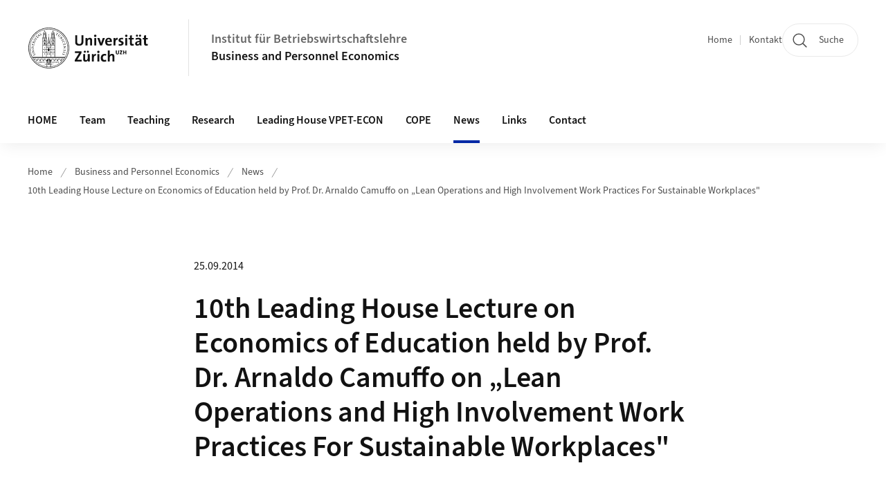

--- FILE ---
content_type: text/html;charset=UTF-8
request_url: https://www.business.uzh.ch/de/research/professorships/emap/news/lecturecamuffo.html
body_size: 10779
content:


<!DOCTYPE html>
<html lang="de" data-template="st07">
  

    
    
  
 


<head>
    <meta charset="utf-8">
    <meta name="viewport" content="width=device-width, initial-scale=1.0">
    <title>10th Leading House Lecture on Economics of Education held by Prof. Dr. Arnaldo Camuffo on „Lean Operations and High Involvement Work Practices For Sustainable Workplaces&quot; | Institut für Betriebswirtschaftslehre | UZH</title>
    <link rel="stylesheet" href="/.resources/uzh-wcms-frontend/1338/assets/css/main.css">
    <link rel="modulepreload" href="/.resources/uzh-wcms-frontend/1338/assets/js/ui.mjs">
    <link href="https://www.business.uzh.ch/de/research/professorships/emap/news/lecturecamuffo.html" rel="canonical">
    <link href="https://www.uzh.ch" rel="alternate" hreflang="x-default">
    <link rel="preload" href="/.resources/uzh-wcms-frontend/1338/assets/fonts/WOFF2/SourceSans3-Regular.otf.woff2" as="font" type="font/woff2" crossorigin="anonymous">
    <link rel="preload" href="/.resources/uzh-wcms-frontend/1338/assets/fonts/WOFF2/SourceSans3-Semibold.otf.woff2" as="font" type="font/woff2" crossorigin="anonymous">
   
    <link rel="apple-touch-icon" sizes="180x180" href="/docroot/favicons/apple-touch-icon.png">
    <link rel="icon" type="image/png" sizes="32x32" href="/docroot/favicons/favicon-32x32.png">
    <link rel="icon" type="image/png" sizes="16x16" href="/docroot/favicons/favicon-16x16.png">
    <link rel="manifest" href="/docroot/favicons/site.webmanifest">
    <link rel="shortcut icon" href="/docroot/favicons/favicon.ico">
    <meta name="msapplication-TileColor" content="#ffffff">
    <meta name="msapplication-config" content="/docroot/favicons/browserconfig.xml">
    <meta name="theme-color" content="#ffffff">
  
      <meta name="description" content=" ">
    <meta property="og:type" content="website">
    <meta property="og:url" content="https://www.business.uzh.ch/de/research/professorships/emap/news/lecturecamuffo.html">
    <meta property="og:title" content="10th Leading House Lecture on Economics of Education held by Prof. Dr. Arnaldo Camuffo on „Lean Operations and High Involvement Work Practices For Sustainable Workplaces"">
   
      <meta property="og:description" content=" "/>
    
    
    <!-- 
    <meta property="twitter:url" content="/pages/layouts/default.html">
    <meta property="twitter:title" content="Default Layout (content area only)">
    <meta property="twitter:description" content="Page description">
    <meta property="twitter:image" content="../../dummy/shareimage_example_1200x630.jpg">
    <meta property="twitter:dnt" content="on">
    -->
    
    
    
 
    
    
    
    
    

   
      <script type="text/javascript">
  var _paq = _paq || [];
  _paq.push(['setAPIUrl', "https://webstats.uzh.ch/"]);
  _paq.push(['trackPageView']);
  _paq.push(['enableLinkTracking']);
  (function() {
    var u="//webstats.uzh.ch/";
    _paq.push(['setTrackerUrl', u+'piwik.php']);
    _paq.push(['setSiteId', 299]);
    var d=document, g=d.createElement('script'), s=d.getElementsByTagName('script')[0];
    g.type='text/javascript'; g.async=true; g.defer=true; g.src=u+'piwik.js'; s.parentNode.insertBefore(g,s);
  })();
</script> 
  
    <link rel="stylesheet" href="/.resources/uzh-wcms-frontend/webresources/1338/css/main.css">
    <script type="module" src="/.resources/uzh-wcms-frontend/webresources/1338/js/main.js"></script>

    <script src="/docroot/jquery/jquery-3.7.1.min.js"></script>
    <script src="/docroot/jquery/jquery-migrate-3.5.2.min.js"></script>
    
   
     
</head>

  

  <body class="template-st07">
   
    <a id="top"></a>
    <!-- component: SkipLink -->
     <div class="SkipLink__container">
        <!-- component: Link --><a class="Link layout-standalone icon-position-after icon-orientation-down SkipLink js-SkipLink" href="#main-content">Zum Inhalt springen<span class="Link--icon">
                <!-- component: Icon --><span class="Icon" data-name="16--link-internal"><svg>
                        <use xlink:href="#16--link-internal"></use>
                    </svg></span><!-- /component: Icon -->
            </span></a><!-- /component: Link -->
     </div>
     <!-- /component: SkipLink -->
 
   







<!-- component: Header -->
<header class="Header js-Header">
    <p class="visuallyhidden" aria-level="1" role="heading">Header</p>
    <div class="Header--top">
        <div class="Header--logo">
               <a class="Logo" href="https://www.uzh.ch">
                  <svg width="208" height="92" aria-labelledby="logoTitle">
                      <title id="logoTitle">Logo der Universität Zürich, zur Startseite</title>
                      <use href="/docroot/logos/uzh_logo_d_pos.svg#uzh_logo"></use>
                  </svg>
               </a>
        </div>
        <div class="Header--mobileButtons">
            <a class="Header--search" href="/de/search.html">
                  <span class="visuallyhidden">Suche</span>
                  <!-- component: Icon -->
                  <span class="Icon" data-name="24--search">
                      <svg>
                          <use xlink:href="#24--search">
                          </use>
                      </svg>
                  </span>
                  <!-- /component: Icon -->
            </a>
          
          <button class="Header--burger js-Header--burger" type="button" aria-controls="main-nav" aria-expanded="false">
            <span class="visuallyhidden">Navigation öffnen/schliessen</span>
            <span class="Header--burger--open">
                <!-- component: Icon -->
                <span class="Icon" data-name="24--menu">
                    <svg>
                        <use xlink:href="#24--menu">
                        </use>
                    </svg>
                </span>
                <!-- /component: Icon -->
            </span>
            <span class="Header--burger--close">
                <!-- component: Icon -->
                <span class="Icon" data-name="24--close">
                    <svg>
                        <use xlink:href="#24--close">
                        </use>
                    </svg>
                </span>
                <!-- /component: Icon -->
            </span>
          </button>
        </div>
        
      
          <div class="Header--department">
             
              
              <a class="Header--department--link" href="/de.html">Institut für Betriebswirtschaftslehre</a> 
                  <a class="Header--subDepartment--link" href="/de/research/professorships/emap.html">Business and Personnel Economics</a>
          </div>
          
        
    </div>
    <div class="Header--bottom js-Header--bottom">
        <div class="Header--bottom--inner">
<!-- component: MainNav -->
<div class="MainNav js-MainNav" id="main-nav" data-mode="lazy">
    

<div class="MainNav--service js-Header--service">

  

  <!-- component: ServiceNav -->
 	<h2 class="visuallyhidden">Quicklinks</h2>
  <nav class="ServiceNav">
      <ul class="ServiceNav--list">
          <li class="ServiceNav--list--item">
              <a class="ServiceNav--link " href="/de/research/professorships/emap.html">Home</a>
         </li>
         
         
           <li class="ServiceNav--list--item">   
              <a class="ServiceNav--link " href="/de/research/professorships/emap/contact.html">Kontakt</a>
           </li>
         
     </ul>
  </nav>
  <!-- /component: ServiceNav -->
  
  
 
    <!-- component: SearchTrigger -->
    <a class="SearchTrigger" href="/de/search.html" data-js-search-trigger="">
        <!-- component: Icon -->
        <span class="Icon" data-name="24--search">
            <svg>
                <use xlink:href="#24--search">
                </use>
            </svg>
        </span>
        <!-- /component: Icon -->
        <span class="text">Suche</span>
    </a>
    <!-- /component: SearchTrigger -->
</div>       
    <h2 class="visuallyhidden">Hauptnavigation</h2>
    <nav class="MainNav--inner">
        <ul class="MainNav--list js-MainNav--list">
            <!-- Begin: loop through top-level items-->
            
       
             
              <li class="MainNav--list--item js-MainNav--item ">
                  
                      <a class="MainNav--link" href="/de/research/professorships/emap/HOME.html">HOME</a>
                  
                  
                  <div class="MainNav--overlay js-MainNav--overlay" id="main-nav_overlay_uid-0">
                      <div class="MainNav--overlay--scroller">
                          <div class="MainNav--overlay--inner">
                              <!-- Set data-mainnav-index to the level of nesting-->
                              <div class="MainNav--sub js-MainNav--sub" data-mainnav-index="1">
                                  <div class="MainNav--sub--back">
                                      <!-- component: Button -->
                                      <button class="Button js-MainNav--back" type="button">
                                          <span class="Button--inner">Zurück</span>
                                          <span class="Button--icon">
                                              <!-- component: Icon -->
                                              <span class="Icon" data-name="16--link-arrow-sm-right">
                                                  <svg>
                                                      <use xlink:href="#16--link-arrow-sm-right">
                                                      </use>
                                                  </svg>
                                              </span>
                                              <!-- /component: Icon -->
                                          </span>
                                      </button>
                                      <!-- /component: Button -->
                                  </div>
                                  <div class="MainNav--sub--title">
                                      <!-- component: Link -->
                                      <a class="Link layout-standalone size-small" href="/de/research/professorships/emap/HOME.html">
                                          <span class="visuallyhidden">HOME</span>
                                          HOME
                                          <span class="Link--icon">
                                              <!-- component: Icon -->
                                              <span class="Icon" data-name="16--link-internal">
                                                  <svg>
                                                      <use xlink:href="#16--link-internal">
                                                      </use>
                                                  </svg>
                                              </span>
                                              <!-- /component: Icon -->
                                          </span>
                                      </a>
                                      <!-- /component: Link -->
                                  </div> 
                                  <ul class="MainNav--sub--list js-MainNav--overflow">
                                  </ul>
                                  <button class="js-MainNav--close FocusOnly">Menü schliessen</button>
                              </div>
                          </div>
                      </div>
                  </div>
              </li>
              
       
             
              <li class="MainNav--list--item js-MainNav--item ">
                  
                  <!-- Button if there are subitems, link if there aren’t-->
                  <button class="MainNav--link js-MainNav--link" type="button" aria-controls="main-nav_overlay_9bcdad80-6a9a-4924-8b62-15b957c2c98c" aria-expanded="false"> 
                      Team  
                      <div class="MainNav--icon">
                          <!-- component: Icon -->
                          <span class="Icon" data-name="16--link-arrow-sm-right">
                              <svg>
                                  <use xlink:href="#16--link-arrow-sm-right">
                                  </use>
                              </svg>
                          </span>
                          <!-- /component: Icon -->
                      </div>
                  </button>
                  
                  <div class="MainNav--overlay js-MainNav--overlay" id="main-nav_overlay_uid-1">
                      <div class="MainNav--overlay--scroller">
                          <div class="MainNav--overlay--inner">
                              <!-- Set data-mainnav-index to the level of nesting-->
                              <div class="MainNav--sub js-MainNav--sub" data-mainnav-index="1">
                                  <div class="MainNav--sub--back">
                                      <!-- component: Button -->
                                      <button class="Button js-MainNav--back" type="button">
                                          <span class="Button--inner">Zurück</span>
                                          <span class="Button--icon">
                                              <!-- component: Icon -->
                                              <span class="Icon" data-name="16--link-arrow-sm-right">
                                                  <svg>
                                                      <use xlink:href="#16--link-arrow-sm-right">
                                                      </use>
                                                  </svg>
                                              </span>
                                              <!-- /component: Icon -->
                                          </span>
                                      </button>
                                      <!-- /component: Button -->
                                  </div>
                                  <div class="MainNav--sub--title">
                                      <!-- component: Link -->
                                      <a class="Link layout-standalone size-small" href="/de/research/professorships/emap/team.html">
                                          <span class="visuallyhidden">Team</span>
                                          Team
                                          <span class="Link--icon">
                                              <!-- component: Icon -->
                                              <span class="Icon" data-name="16--link-internal">
                                                  <svg>
                                                      <use xlink:href="#16--link-internal">
                                                      </use>
                                                  </svg>
                                              </span>
                                              <!-- /component: Icon -->
                                          </span>
                                      </a>
                                      <!-- /component: Link -->
                                  </div> 
                                  <ul class="MainNav--sub--list js-MainNav--overflow">
                                  </ul>
                                  <button class="js-MainNav--close FocusOnly">Menü schliessen</button>
                              </div>
                          </div>
                      </div>
                  </div>
              </li>
              
       
             
              <li class="MainNav--list--item js-MainNav--item ">
                  
                  <!-- Button if there are subitems, link if there aren’t-->
                  <button class="MainNav--link js-MainNav--link" type="button" aria-controls="main-nav_overlay_56687158-2439-4e38-aaa5-2b9f98b75766" aria-expanded="false"> 
                      Teaching  
                      <div class="MainNav--icon">
                          <!-- component: Icon -->
                          <span class="Icon" data-name="16--link-arrow-sm-right">
                              <svg>
                                  <use xlink:href="#16--link-arrow-sm-right">
                                  </use>
                              </svg>
                          </span>
                          <!-- /component: Icon -->
                      </div>
                  </button>
                  
                  <div class="MainNav--overlay js-MainNav--overlay" id="main-nav_overlay_uid-2">
                      <div class="MainNav--overlay--scroller">
                          <div class="MainNav--overlay--inner">
                              <!-- Set data-mainnav-index to the level of nesting-->
                              <div class="MainNav--sub js-MainNav--sub" data-mainnav-index="1">
                                  <div class="MainNav--sub--back">
                                      <!-- component: Button -->
                                      <button class="Button js-MainNav--back" type="button">
                                          <span class="Button--inner">Zurück</span>
                                          <span class="Button--icon">
                                              <!-- component: Icon -->
                                              <span class="Icon" data-name="16--link-arrow-sm-right">
                                                  <svg>
                                                      <use xlink:href="#16--link-arrow-sm-right">
                                                      </use>
                                                  </svg>
                                              </span>
                                              <!-- /component: Icon -->
                                          </span>
                                      </button>
                                      <!-- /component: Button -->
                                  </div>
                                  <div class="MainNav--sub--title">
                                      <!-- component: Link -->
                                      <a class="Link layout-standalone size-small" href="/de/research/professorships/emap/teaching.html">
                                          <span class="visuallyhidden">Teaching</span>
                                          Teaching
                                          <span class="Link--icon">
                                              <!-- component: Icon -->
                                              <span class="Icon" data-name="16--link-internal">
                                                  <svg>
                                                      <use xlink:href="#16--link-internal">
                                                      </use>
                                                  </svg>
                                              </span>
                                              <!-- /component: Icon -->
                                          </span>
                                      </a>
                                      <!-- /component: Link -->
                                  </div> 
                                  <ul class="MainNav--sub--list js-MainNav--overflow">
                                  </ul>
                                  <button class="js-MainNav--close FocusOnly">Menü schliessen</button>
                              </div>
                          </div>
                      </div>
                  </div>
              </li>
              
       
             
              <li class="MainNav--list--item js-MainNav--item ">
                  
                  <!-- Button if there are subitems, link if there aren’t-->
                  <button class="MainNav--link js-MainNav--link" type="button" aria-controls="main-nav_overlay_be4fe81f-dc83-459b-9b30-bce1e75d7c6e" aria-expanded="false"> 
                      Research  
                      <div class="MainNav--icon">
                          <!-- component: Icon -->
                          <span class="Icon" data-name="16--link-arrow-sm-right">
                              <svg>
                                  <use xlink:href="#16--link-arrow-sm-right">
                                  </use>
                              </svg>
                          </span>
                          <!-- /component: Icon -->
                      </div>
                  </button>
                  
                  <div class="MainNav--overlay js-MainNav--overlay" id="main-nav_overlay_uid-3">
                      <div class="MainNav--overlay--scroller">
                          <div class="MainNav--overlay--inner">
                              <!-- Set data-mainnav-index to the level of nesting-->
                              <div class="MainNav--sub js-MainNav--sub" data-mainnav-index="1">
                                  <div class="MainNav--sub--back">
                                      <!-- component: Button -->
                                      <button class="Button js-MainNav--back" type="button">
                                          <span class="Button--inner">Zurück</span>
                                          <span class="Button--icon">
                                              <!-- component: Icon -->
                                              <span class="Icon" data-name="16--link-arrow-sm-right">
                                                  <svg>
                                                      <use xlink:href="#16--link-arrow-sm-right">
                                                      </use>
                                                  </svg>
                                              </span>
                                              <!-- /component: Icon -->
                                          </span>
                                      </button>
                                      <!-- /component: Button -->
                                  </div>
                                  <div class="MainNav--sub--title">
                                      <!-- component: Link -->
                                      <a class="Link layout-standalone size-small" href="/de/research/professorships/emap/research.html">
                                          <span class="visuallyhidden">Research</span>
                                          Research
                                          <span class="Link--icon">
                                              <!-- component: Icon -->
                                              <span class="Icon" data-name="16--link-internal">
                                                  <svg>
                                                      <use xlink:href="#16--link-internal">
                                                      </use>
                                                  </svg>
                                              </span>
                                              <!-- /component: Icon -->
                                          </span>
                                      </a>
                                      <!-- /component: Link -->
                                  </div> 
                                  <ul class="MainNav--sub--list js-MainNav--overflow">
                                  </ul>
                                  <button class="js-MainNav--close FocusOnly">Menü schliessen</button>
                              </div>
                          </div>
                      </div>
                  </div>
              </li>
              
       
             
              <li class="MainNav--list--item js-MainNav--item ">
                  
                      <a class="MainNav--link" href="/de/research/professorships/emap/leadinghouse.html">Leading House VPET-ECON</a>
                  
                  
                  <div class="MainNav--overlay js-MainNav--overlay" id="main-nav_overlay_uid-4">
                      <div class="MainNav--overlay--scroller">
                          <div class="MainNav--overlay--inner">
                              <!-- Set data-mainnav-index to the level of nesting-->
                              <div class="MainNav--sub js-MainNav--sub" data-mainnav-index="1">
                                  <div class="MainNav--sub--back">
                                      <!-- component: Button -->
                                      <button class="Button js-MainNav--back" type="button">
                                          <span class="Button--inner">Zurück</span>
                                          <span class="Button--icon">
                                              <!-- component: Icon -->
                                              <span class="Icon" data-name="16--link-arrow-sm-right">
                                                  <svg>
                                                      <use xlink:href="#16--link-arrow-sm-right">
                                                      </use>
                                                  </svg>
                                              </span>
                                              <!-- /component: Icon -->
                                          </span>
                                      </button>
                                      <!-- /component: Button -->
                                  </div>
                                  <div class="MainNav--sub--title">
                                      <!-- component: Link -->
                                      <a class="Link layout-standalone size-small" href="/de/research/professorships/emap/leadinghouse.html">
                                          <span class="visuallyhidden">Leading House VPET-ECON</span>
                                          Leading House VPET-ECON
                                          <span class="Link--icon">
                                              <!-- component: Icon -->
                                              <span class="Icon" data-name="16--link-internal">
                                                  <svg>
                                                      <use xlink:href="#16--link-internal">
                                                      </use>
                                                  </svg>
                                              </span>
                                              <!-- /component: Icon -->
                                          </span>
                                      </a>
                                      <!-- /component: Link -->
                                  </div> 
                                  <ul class="MainNav--sub--list js-MainNav--overflow">
                                  </ul>
                                  <button class="js-MainNav--close FocusOnly">Menü schliessen</button>
                              </div>
                          </div>
                      </div>
                  </div>
              </li>
              
       
             
              <li class="MainNav--list--item js-MainNav--item ">
                  
                      <a class="MainNav--link" href="/de/research/professorships/emap/Colloquium.html">COPE</a>
                  
                  
                  <div class="MainNav--overlay js-MainNav--overlay" id="main-nav_overlay_uid-5">
                      <div class="MainNav--overlay--scroller">
                          <div class="MainNav--overlay--inner">
                              <!-- Set data-mainnav-index to the level of nesting-->
                              <div class="MainNav--sub js-MainNav--sub" data-mainnav-index="1">
                                  <div class="MainNav--sub--back">
                                      <!-- component: Button -->
                                      <button class="Button js-MainNav--back" type="button">
                                          <span class="Button--inner">Zurück</span>
                                          <span class="Button--icon">
                                              <!-- component: Icon -->
                                              <span class="Icon" data-name="16--link-arrow-sm-right">
                                                  <svg>
                                                      <use xlink:href="#16--link-arrow-sm-right">
                                                      </use>
                                                  </svg>
                                              </span>
                                              <!-- /component: Icon -->
                                          </span>
                                      </button>
                                      <!-- /component: Button -->
                                  </div>
                                  <div class="MainNav--sub--title">
                                      <!-- component: Link -->
                                      <a class="Link layout-standalone size-small" href="/de/research/professorships/emap/Colloquium.html">
                                          <span class="visuallyhidden">COPE</span>
                                          COPE
                                          <span class="Link--icon">
                                              <!-- component: Icon -->
                                              <span class="Icon" data-name="16--link-internal">
                                                  <svg>
                                                      <use xlink:href="#16--link-internal">
                                                      </use>
                                                  </svg>
                                              </span>
                                              <!-- /component: Icon -->
                                          </span>
                                      </a>
                                      <!-- /component: Link -->
                                  </div> 
                                  <ul class="MainNav--sub--list js-MainNav--overflow">
                                  </ul>
                                  <button class="js-MainNav--close FocusOnly">Menü schliessen</button>
                              </div>
                          </div>
                      </div>
                  </div>
              </li>
              
       
             
              <li class="MainNav--list--item js-MainNav--item is-active">
                  
                      <a class="MainNav--link" aria-current="page" href="/de/research/professorships/emap/news.html">News</a>
                  
                  
                  <div class="MainNav--overlay js-MainNav--overlay" id="main-nav_overlay_uid-6">
                      <div class="MainNav--overlay--scroller">
                          <div class="MainNav--overlay--inner">
                              <!-- Set data-mainnav-index to the level of nesting-->
                              <div class="MainNav--sub js-MainNav--sub" data-mainnav-index="1">
                                  <div class="MainNav--sub--back">
                                      <!-- component: Button -->
                                      <button class="Button js-MainNav--back" type="button">
                                          <span class="Button--inner">Zurück</span>
                                          <span class="Button--icon">
                                              <!-- component: Icon -->
                                              <span class="Icon" data-name="16--link-arrow-sm-right">
                                                  <svg>
                                                      <use xlink:href="#16--link-arrow-sm-right">
                                                      </use>
                                                  </svg>
                                              </span>
                                              <!-- /component: Icon -->
                                          </span>
                                      </button>
                                      <!-- /component: Button -->
                                  </div>
                                  <div class="MainNav--sub--title">
                                      <!-- component: Link -->
                                      <a class="Link layout-standalone size-small" href="/de/research/professorships/emap/news.html">
                                          <span class="visuallyhidden">News</span>
                                          News
                                          <span class="Link--icon">
                                              <!-- component: Icon -->
                                              <span class="Icon" data-name="16--link-internal">
                                                  <svg>
                                                      <use xlink:href="#16--link-internal">
                                                      </use>
                                                  </svg>
                                              </span>
                                              <!-- /component: Icon -->
                                          </span>
                                      </a>
                                      <!-- /component: Link -->
                                  </div> 
                                  <ul class="MainNav--sub--list js-MainNav--overflow">
                                  </ul>
                                  <button class="js-MainNav--close FocusOnly">Menü schliessen</button>
                              </div>
                          </div>
                      </div>
                  </div>
              </li>
              
       
             
              <li class="MainNav--list--item js-MainNav--item ">
                  
                      <a class="MainNav--link" href="/de/research/professorships/emap/links.html">Links</a>
                  
                  
                  <div class="MainNav--overlay js-MainNav--overlay" id="main-nav_overlay_uid-7">
                      <div class="MainNav--overlay--scroller">
                          <div class="MainNav--overlay--inner">
                              <!-- Set data-mainnav-index to the level of nesting-->
                              <div class="MainNav--sub js-MainNav--sub" data-mainnav-index="1">
                                  <div class="MainNav--sub--back">
                                      <!-- component: Button -->
                                      <button class="Button js-MainNav--back" type="button">
                                          <span class="Button--inner">Zurück</span>
                                          <span class="Button--icon">
                                              <!-- component: Icon -->
                                              <span class="Icon" data-name="16--link-arrow-sm-right">
                                                  <svg>
                                                      <use xlink:href="#16--link-arrow-sm-right">
                                                      </use>
                                                  </svg>
                                              </span>
                                              <!-- /component: Icon -->
                                          </span>
                                      </button>
                                      <!-- /component: Button -->
                                  </div>
                                  <div class="MainNav--sub--title">
                                      <!-- component: Link -->
                                      <a class="Link layout-standalone size-small" href="/de/research/professorships/emap/links.html">
                                          <span class="visuallyhidden">Links</span>
                                          Links
                                          <span class="Link--icon">
                                              <!-- component: Icon -->
                                              <span class="Icon" data-name="16--link-internal">
                                                  <svg>
                                                      <use xlink:href="#16--link-internal">
                                                      </use>
                                                  </svg>
                                              </span>
                                              <!-- /component: Icon -->
                                          </span>
                                      </a>
                                      <!-- /component: Link -->
                                  </div> 
                                  <ul class="MainNav--sub--list js-MainNav--overflow">
                                  </ul>
                                  <button class="js-MainNav--close FocusOnly">Menü schliessen</button>
                              </div>
                          </div>
                      </div>
                  </div>
              </li>
              
       
             
              <li class="MainNav--list--item js-MainNav--item ">
                  
                      <a class="MainNav--link" href="/de/research/professorships/emap/contact.html">Contact</a>
                  
                  
                  <div class="MainNav--overlay js-MainNav--overlay" id="main-nav_overlay_uid-8">
                      <div class="MainNav--overlay--scroller">
                          <div class="MainNav--overlay--inner">
                              <!-- Set data-mainnav-index to the level of nesting-->
                              <div class="MainNav--sub js-MainNav--sub" data-mainnav-index="1">
                                  <div class="MainNav--sub--back">
                                      <!-- component: Button -->
                                      <button class="Button js-MainNav--back" type="button">
                                          <span class="Button--inner">Zurück</span>
                                          <span class="Button--icon">
                                              <!-- component: Icon -->
                                              <span class="Icon" data-name="16--link-arrow-sm-right">
                                                  <svg>
                                                      <use xlink:href="#16--link-arrow-sm-right">
                                                      </use>
                                                  </svg>
                                              </span>
                                              <!-- /component: Icon -->
                                          </span>
                                      </button>
                                      <!-- /component: Button -->
                                  </div>
                                  <div class="MainNav--sub--title">
                                      <!-- component: Link -->
                                      <a class="Link layout-standalone size-small" href="/de/research/professorships/emap/contact.html">
                                          <span class="visuallyhidden">Contact</span>
                                          Contact
                                          <span class="Link--icon">
                                              <!-- component: Icon -->
                                              <span class="Icon" data-name="16--link-internal">
                                                  <svg>
                                                      <use xlink:href="#16--link-internal">
                                                      </use>
                                                  </svg>
                                              </span>
                                              <!-- /component: Icon -->
                                          </span>
                                      </a>
                                      <!-- /component: Link -->
                                  </div> 
                                  <ul class="MainNav--sub--list js-MainNav--overflow">
                                  </ul>
                                  <button class="js-MainNav--close FocusOnly">Menü schliessen</button>
                              </div>
                          </div>
                      </div>
                  </div>
              </li>
              
              
        </ul>
        <!-- Begin: empty container for items that don't fit viewport-->
        <!-- Must always be there, items are added via JS-->
        <ul class="MainNav--list more js-MainNav--more">
            <li class="MainNav--list--item js-MainNav--item more">
                <button class="MainNav--link js-MainNav--link" aria-controls="main-nav_overlay_uid-4" aria-expanded="false" type="button">
                    Mehr
                    <div class="MainNav--icon">
                        <!-- component: Icon -->
                        <span class="Icon" data-name="16--menu">
                            <svg>
                                <use xlink:href="#16--menu">
                                </use>
                            </svg>
                        </span>
                        <!-- /component: Icon -->
                    </div>
                </button>
                <div class="MainNav--overlay js-MainNav--overlay" id="main-nav_overlay_uid-4">
                    <div class="MainNav--overlay--scroller">
                        <div class="MainNav--overlay--inner">
                            <!-- data-mainnav-index must be 0 within this placeholder container-->
                            <div class="MainNav--sub js-MainNav--sub" data-mainnav-index="0">
                                <ul class="MainNav--sub--list js-MainNav--overflow">
                                </ul>
                                <button class="js-MainNav--close FocusOnly">Menü schliessen</button>
                            </div>
                        </div>
                    </div>
                </div>
            </li>
            <!-- End: empty container for items that don't fit viewport-->
        </ul>
    </nav>
</div>
<!-- /component: MainNav -->        </div>
    </div>
</header>
<!-- /component: Header -->
    
   
     

 <main id="main-content">
 
 
             

 
  <!-- component: Breadcrumb -->
  <nav class="Breadcrumb js-Breadcrumb">
      <ol class="Breadcrumb--list js-Breadcrumb--list" data-js-scroll-style="{&quot;horizontal&quot;:true}" aria-label="Breadcrumb">
   
             
                
                 <li class="Breadcrumb--list--item">
                   <a class="Breadcrumb--link" href="/de.html">Home</a>
                   <!-- component: Icon -->
                   <span class="Icon" data-name="16--breadcrumb-separator">
                     <svg>
                       <use xlink:href="#16--breadcrumb-separator">
                       </use>
                     </svg>
                   </span>
                   <!-- /component: Icon -->
                 </li>
                
             
                
                 <li class="Breadcrumb--list--item">
                   <a class="Breadcrumb--link" href="/de/research/professorships/emap.html">Business and Personnel Economics</a>
                   <!-- component: Icon -->
                   <span class="Icon" data-name="16--breadcrumb-separator">
                     <svg>
                       <use xlink:href="#16--breadcrumb-separator">
                       </use>
                     </svg>
                   </span>
                   <!-- /component: Icon -->
                 </li>
             
                
                 <li class="Breadcrumb--list--item">
                   <a class="Breadcrumb--link" href="/de/research/professorships/emap/news.html">News</a>
                   <!-- component: Icon -->
                   <span class="Icon" data-name="16--breadcrumb-separator">
                     <svg>
                       <use xlink:href="#16--breadcrumb-separator">
                       </use>
                     </svg>
                   </span>
                   <!-- /component: Icon -->
                 </li>
             
                
        
              <li class="Breadcrumb--list--item">
              
                
                   <a class="Breadcrumb--link" href="/de/research/professorships/emap/news/lecturecamuffo.html">10th Leading House Lecture on Economics of Education held by Prof. Dr. Arnaldo Camuffo on „Lean Operations and High Involvement Work Practices For Sustainable Workplaces&quot;</a> 
          </li>
         
      </ol>
  </nav>
  <!-- /component: Breadcrumb -->


<section class="Intro">
    <div class="Intro--inner">
        <div class="Intro--top">

            
           
            <h1 class="Intro--title"><time class="Intro--date" itemprop="dateCreated" datetime="2014-09-25">25.09.2014</time>10th Leading House Lecture on Economics of Education held by Prof. Dr. Arnaldo Camuffo on „Lean Operations and High Involvement Work Practices For Sustainable Workplaces"</h1>
            
        </div>
  

    </div>
</section><section class="ContentArea">
   




<!-- component: TextImage -->
<div class="TextImage">
    
    
    <div class="TextImage--inner">
     
      <div class="TextImage--content richtext">
         <p>We are very happy to announce the 11th Leading House Lecture " Labour market institutions, reforms and outcomes: the case of Portugal during the Eurozone crisis" given by Prof. Dr. Pedro S. Martins, Queen Mary College, University of London. The Lecture is held at the University of Zurich, Plattenstrasse 14, Room PLM 103/104 on 9 November 2014, 12:00-13:00.</p><p></p> 
      </div>
     
   </div>
</div>
<!-- /component: TextImage -->





<!-- component: TextImage -->
<div class="TextImage">
    
    
    <div class="TextImage--inner">
     
      <div class="TextImage--content richtext">
         <p>Pedro Silva Martins is Professor of Applied Economics at Queen Mary College, University of London. He was Secretary of State for Employment in the Government of Portugal from 2011 until 2013. During this period, he was responsible for reforms in areas such as employment protection legislation, active labour market policies, the public employment service, apprenticeships, the European Social Fund, and tripartite dialogue. He holds a PhD from the University of Warwick and a degree from Nova Lisbon, both in economics. Pedro Martins' academic research has focused on the roles of schooling, business cycles and globalisation on the wage distribution; and the effects of institutions, in particular employment protection, upon different worker and firm outcomes. His research is published in the <i>Journal of Labor Economics</i>, <i>American Economic Journal: Macroeconomics</i>, <i>European Economic Review</i>, <i>Journal of the European Economic Association</i>, <i>Labour Economics</i>, <i>Journal of Population Economics</i>, <i>British Journal of Industrial Relations</i>, <i>Economics Letters</i> and other journals and edited volumes.</p><p></p> 
      </div>
     
   </div>
</div>
<!-- /component: TextImage -->




        

   
     
       
      


<!-- component: TextImage -->
<div class="TextImage">
    
    
    <div class="TextImage--inner">
     
      <div class="TextImage--content richtext">
         <p>For further information, please contact us at <a href="mailto:katharina.jaik@business.uzh.ch" class="mail">katharina.jaik@business.uzh.ch</a>.</p> 
      </div>
     
   </div>
</div>
<!-- /component: TextImage -->
 
   <div class="TextImage">
      <div class="TextImage--inner">
          <div class="TextImage--content richtext">
            <p></p>
          </div>
      </div>
   </div>
   
   <!-- component: BackLink -->
   <div class="BackLink">
       <!-- component: Link -->
       <a class="Link layout-standalone icon-position-before icon-orientation-left" href="/de/research/professorships/emap/news.html">Zurück zur News-Übersicht<span class="Link--icon">
          <!-- component: Icon -->
          <span class="Icon" data-name="16--link-internal">
             <svg><use xlink:href="#16--link-internal"></use></svg>
          </span>
          <!-- /component: Icon -->
       </span></a>
       <!-- /component: Link -->
   </div>
   <!-- /component: BackLink -->
   
   <!-- component: SubpageList -->
    <section class="SubpageList">
        <h2 class="visuallyhidden">Unterseiten</h2>
        <div class="SubpageList--body">
            <ul class="SubpageList--list">
                <li>
                    <article class="SubpageList--entry">
                        <div class="SubpageList--entry--titleWrapper">
                            <!-- component: Link --><a class="Link" href="/de/research/professorships/emap/news/01_26_Defense_Dissertation_AB0.html">Andreas F. Bühler successfully defended his dissertation. Congratulations!</a><!-- /component: Link -->
                        </div>
                    </article>
                </li>
                <li>
                    <article class="SubpageList--entry">
                        <div class="SubpageList--entry--titleWrapper">
                            <!-- component: Link --><a class="Link" href="/de/research/professorships/emap/news/12_25_Cooperation-Agreement-LSE.html">Cooperation Agreement with The London School of Economics and Political Science (LSE)</a><!-- /component: Link -->
                        </div>
                    </article>
                </li>
                <li>
                    <article class="SubpageList--entry">
                        <div class="SubpageList--entry--titleWrapper">
                            <!-- component: Link --><a class="Link" href="/de/research/professorships/emap/news/11_25_2_New_PhD_Students0.html">Two new PhD Students join Leading House</a><!-- /component: Link -->
                        </div>
                    </article>
                </li>
                <li>
                    <article class="SubpageList--entry">
                        <div class="SubpageList--entry--titleWrapper">
                            <!-- component: Link --><a class="Link" href="/de/research/professorships/emap/news/10_25_Call_for_Papers_3rd_Conference.html">Call for Papers for the Third International Leading House Conference</a><!-- /component: Link -->
                        </div>
                    </article>
                </li>
            </ul>
        </div>
    </section><!-- /component: SubpageList -->
   
 </section> 
 
    <!-- component: CrawlerLinks -->
      <div class="CrawlerLinks">
          <ul>
          
          
              
          </ul>
      </div>
      <!-- /component: CrawlerLinks -->
    
 </main>    
       
<footer class="Footer">
    <!--  -->
    <div class="Footer--bottom">
        <h2 class="visuallyhidden">Weiterführende Links</h2>
        <div class="Footer--logos">
        
        
              <div class="Footer--logos--list">
                <!-- div if single entry, li if multiple-->
                <div class="Footer--logos--item">
                    <a class="Footer--logo" href="https://www.uzh.ch">
                        <img src="/docroot/logos/uzh_logo_d_pos.svg" alt="Logo der Universität Zürich, zur Startseite">
                    </a>
                </div>
              </div>
           
        </div>
        <!-- component: FooterMeta -->
        <div class="FooterMeta">
            <p class="FooterMeta--copyright">&copy;&nbsp;2023 Universität Zürich </p>
            <nav>
                <ul class="FooterMeta--linkList">
                      <li>
                        <a class="FooterMeta--link" href="/de/impressum.html">Impressum</a>
                      </li>
                    
                      <li>
                        <a class="FooterMeta--link" href="/de/research/professorships/emap/contact.html">Kontakt</a>
                      </li>
                   
                   
                      <li>
                         <a  class="FooterMeta--link" href="https://www.uzh.ch/de/privacy">Datenschutzerklärung</a> 
                      </li>
                </ul>
            </nav>
        <!-- /component: FooterMeta -->
    </div>
   
    
    
</footer>    
    
    <!-- place Footer component here-->
    <script src="/.resources/uzh-wcms-frontend/1338/assets/js/ui.mjs" type="module"></script>
    <template id="template-lightbox">
        <!-- component: Lightbox -->
        <div class="Lightbox">
            <div class="Lightbox--inner"><img src="" alt="" /><button class="Lightbox--close js-Lightbox--close" type="button">
                    <!-- component: Icon --><span class="Icon" data-name="lightbox-close"><svg>
                            <use xlink:href="#lightbox-close"></use>
                        </svg></span><!-- /component: Icon --><span class="visuallyhidden">Bild Overlay schliessen</span>
                </button></div>
        </div><!-- /component: Lightbox -->
    </template>
    <template id="template-lightbox-video">
        <!-- component: LightboxVideo -->
        <div class="Lightbox">
            <div class="Lightbox--inner"><video src="" autoplay="autoplay" playsinline="playsinline"></video><button class="Lightbox--close js-Lightbox--close" type="button">
                    <!-- component: Icon --><span class="Icon" data-name="lightbox-close"><svg>
                            <use xlink:href="#lightbox-close"></use>
                        </svg></span><!-- /component: Icon --><span class="visuallyhidden">Video Overlay schliessen</span>
                </button></div>
        </div><!-- /component: LightboxVideo -->
    </template>
    
    <template id="main-nav-link">
        <!-- component: MainNav--link --><a class="MainNav--link js-MainNav--link" href="[%=href%]" aria-current="[%=ariaCurrent%]">[%=content%]</a><!-- /component: MainNav--link -->
    </template>
    <template id="main-nav-link-plain">
        <!-- component: MainNav--link --><a class="MainNav--link" href="[%=href%]" aria-current="[%=ariaCurrent%]">[%=content%]</a><!-- /component: MainNav--link -->
    </template>
    <template id="main-nav-button">
        <!-- component: MainNav--link --><a class="MainNav--link js-MainNav--link" role="button" href="[%=href%]" aria-current="[%=ariaCurrent%]" aria-controls="[%=ariaControls%]" aria-expanded="false">[%=content%]<span class="MainNav--icon">
                <!-- component: Icon --><span class="Icon" data-name="16--link-arrow-sm-right"><svg>
                        <use xlink:href="#16--link-arrow-sm-right"></use>
                    </svg></span><!-- /component: Icon -->
            </span></a><!-- /component: MainNav--link -->
    </template>
    <template id="main-nav-overlay">
        <!-- component: MainNav--overlay -->
        <div class="MainNav--overlay js-MainNav--overlay" id="[%=id%]">
            <div class="MainNav--overlay--scroller">
                <div class="MainNav--overlay--inner">
                    <!-- Set data-mainnav-index to the level of nesting-->
                    <div class="MainNav--sub js-MainNav--sub" data-mainnav-index="1">
                        <div class="MainNav--sub--back">
                            <!-- component: Button --><button class="Button js-MainNav--back" type="button"><span class="Button--inner">zurück</span><span class="Button--icon">
                                    <!-- component: Icon --><span class="Icon" data-name="16--link-arrow-sm-right"><svg>
                                            <use xlink:href="#16--link-arrow-sm-right"></use>
                                        </svg></span><!-- /component: Icon -->
                                </span></button><!-- /component: Button -->
                        </div>
                        <div class="MainNav--sub--title">
                            <!-- component: Link --><a class="Link layout-standalone size-small" href="[%=href%]"><span class="visuallyhidden">Übersichtsseite</span>[%=text%]<span class="Link--icon">
                                    <!-- component: Icon --><span class="Icon" data-name="16--link-internal"><svg>
                                            <use xlink:href="#16--link-internal"></use>
                                        </svg></span><!-- /component: Icon -->
                                </span></a><!-- /component: Link -->
                        </div>
                        <ul class="MainNav--sub--list">[%=content%]</ul><button class="js-MainNav--close FocusOnly" type="button">Menu schliessen</button>
                    </div>
                </div>
            </div>
        </div><!-- /component: MainNav--overlay -->
    </template>
    <template id="main-nav-subitem">
        <!-- component: MainNavSubItem -->
        <!-- Button if there are nested subitems, link if there aren’t-->
        <!-- Add aria-current="page" if this is the currently active page--><a class="MainNav--link js-MainNav--sublink" href="[%=href%]" aria-controls="[%=id%]" aria-expanded="false" role="button">[%=text%]<span class="MainNav--icon">
                <!-- component: Icon --><span class="Icon" data-name="16--link-arrow-sm-right"><svg>
                        <use xlink:href="#16--link-arrow-sm-right"></use>
                    </svg></span><!-- /component: Icon -->
            </span></a><!-- Set data-mainnav-index to the level of nesting-->
        <div class="MainNav--sub js-MainNav--sub" id="[%=id%]" data-mainnav-index="[%=index%]">
            <div class="MainNav--sub--back">
                <!-- component: Button --><button class="Button js-MainNav--back" type="button"><span class="Button--inner">zurück</span><span class="Button--icon">
                        <!-- component: Icon --><span class="Icon" data-name="16--link-arrow-sm-right"><svg>
                                <use xlink:href="#16--link-arrow-sm-right"></use>
                            </svg></span><!-- /component: Icon -->
                    </span></button><!-- /component: Button -->
            </div>
            <div class="MainNav--sub--title">
                <!-- component: Link --><a class="Link layout-standalone size-small" href="[%=href%]">[%=text%]<span class="Link--icon">
                        <!-- component: Icon --><span class="Icon" data-name="16--link-internal"><svg>
                                <use xlink:href="#16--link-internal"></use>
                            </svg></span><!-- /component: Icon -->
                    </span></a><!-- /component: Link -->
            </div>
            <ul class="MainNav--sub--list">[%=content%]</ul>
        </div><!-- /component: MainNavSubItem -->
    </template>
    
    
    
    <script>
        (function(url, revision) {
            function init(delayed) {
                var svgEl = document.getElementById('svgsprite');
                svgEl && svgEl.parentNode.removeChild(svgEl);

                var svg = storage.svgicons.replace('<svg ', '<svg id="svgsprite" style="display: none"');
                document.body.insertAdjacentHTML('beforeend', svg);
            }

            function fetchSprite(path, callback) {
                var httpRequest = new XMLHttpRequest();
                httpRequest.onreadystatechange = function() {
                    if (httpRequest.readyState === 4 && httpRequest.status === 200 && callback) {
                        callback(httpRequest.responseText);
                    }
                };
                httpRequest.open('GET', path);
                httpRequest.send();
            }

            var storage = window.localStorage || {};

            if (!storage.svgicons || storage.svgicons_revision != revision) {
                fetchSprite(url, function(data) {
                    storage.svgicons = data;
                    storage.svgicons_revision = revision;

                    init(true);
                });
            }

            if (storage.svgicons) {
                init();
            }
        })("/.resources/uzh-wcms-frontend/1338/assets/icons/sprite.svg", "b36a0d20815810cb45c1cdffa4d31e36");

        // Important for backend implementation: The revision (second parameter) should change whenever the svg sprite changes, e.g. you can use the modification timestamp of the svg file.
    </script>
    
   
       
       
       <script>  
          window.uzh_nav =  [{"href":"/de/research/professorships/emap/HOME.html","text":"HOME"},{"subitems":[{"href":"/de/research/professorships/emap/team/uschibackes.html","text":"Prof. Uschi Backes-Gellner"},{"href":"/de/research/professorships/emap/team/secretariate.html","text":"Office"},{"subitems":[{"href":"/de/research/professorships/emap/team/assistants/Laura-Brunner.html","text":"Laura Brunner"},{"href":"/de/research/professorships/emap/team/assistants/Brunner.html","text":"Sara Brunner"},{"href":"/de/research/professorships/emap/team/assistants/Brüstle.html","text":"Bastian Brüstle"},{"href":"/de/research/professorships/emap/team/assistants/Bühler.html","text":"Andreas Bühler"},{"href":"/de/research/professorships/emap/team/assistants/Davoli.html","text":"Maddalena Davoli, PhD"},{"href":"/de/research/professorships/emap/team/assistants/Madison-Dell.html","text":"Madison Dell, PhD"},{"href":"/de/research/professorships/emap/team/assistants/Lamezan.html","text":"Pierrette Lamezan"},{"href":"/de/research/professorships/emap/team/assistants/Palffy.html","text":"Dr. Patricia Palffy"},{"href":"/de/research/professorships/emap/team/assistants/Theiler.html","text":"Roman Theiler"},{"href":"/de/research/professorships/emap/team/assistants/Zisler.html","text":"Chiara Zisler"}],"href":"/de/research/professorships/emap/team/assistants.html","text":"Researchers"},{"href":"/de/research/professorships/emap/team/external.html","text":"External and Visitors"},{"subitems":[{"href":"/de/research/professorships/emap/team/studentassistant/benjaminw.html","text":"Benjamin Weber"},{"href":"/de/research/professorships/emap/team/studentassistant/danielaweigl.html","text":"Daniela Weigl"}],"href":"/de/research/professorships/emap/team/studentassistant.html","text":"Student Assistants"},{"subitems":[{"subitems":[{"href":"/de/research/professorships/emap/team/alumni/assis/SimoneBalestra.html","text":"Dr. Simone Balestra"},{"href":"/de/research/professorships/emap/team/alumni/assis/donatabessey.html","text":"Dr. Donata Bessey"},{"href":"/de/research/professorships/emap/team/alumni/assis/franziskaburkart.html","text":"Franziska Burkart"},{"href":"/de/research/professorships/emap/team/alumni/assis/ChristianEggenberger.html","text":"Dr. Christian Eggenberger"},{"href":"/de/research/professorships/emap/team/alumni/assis/sfutagami.html","text":"Prof. Dr. Shiho Futagami"},{"href":"/de/research/professorships/emap/team/alumni/assis/regulageel.html","text":"Dr. Regula Geel"},{"href":"/de/research/professorships/emap/team/alumni/assis/nathaliehatt.html","text":"Nathalie Hatt"},{"href":"/de/research/professorships/emap/team/alumni/assis/beathedinger.html","text":"Dr. Beat Hedinger"},{"href":"/de/research/professorships/emap/team/alumni/assis/yvonneherzog.html","text":"Yvonne Herzog"},{"href":"/de/research/professorships/emap/team/alumni/assis/Hoeschler.html","text":"Dr. Peter Hoeschler"},{"href":"/de/research/professorships/emap/team/alumni/assis/KatharinaJaik.html","text":"Dr. Katharina Jaik"},{"href":"/de/research/professorships/emap/team/alumni/assis/simonjanssen2.html","text":"Dr. Simon Janssen"},{"href":"/de/research/professorships/emap/team/alumni/assis/kiener.html","text":"Dr. Fabienne Kiener"},{"href":"/de/research/professorships/emap/team/alumni/assis/matthiaskrapf.html","text":"Dr. Matthias Krapf"},{"href":"/de/research/professorships/emap/team/alumni/assis/patricklehnert.html","text":"Prof. Dr. Patrick Lehnert"},{"href":"/de/research/professorships/emap/team/alumni/assis/johannesmeuer.html","text":"Dr. Johannes Meuer"},{"href":"/de/research/professorships/emap/team/alumni/assis/jensmohrenweiser.html","text":"Dr. Jens Mohrenweiser"},{"href":"/de/research/professorships/emap/team/alumni/assis/petramoog.html","text":"Prof. Dr. Petra Moog"},{"href":"/de/research/professorships/emap/team/alumni/assis/Johannes.html","text":"Dr. Johannes Mure"},{"href":"/de/research/professorships/emap/team/alumni/assis/yvonneoswald.html","text":"Dr. Yvonne Oswald"},{"href":"/de/research/professorships/emap/team/alumni/assis/pfister.html","text":"Dr. Curdin Pfister"},{"href":"/de/research/professorships/emap/team/alumni/assis/pregaldini.html","text":"Dr. Damiano Pregaldini"},{"href":"/de/research/professorships/emap/team/alumni/assis/miriamrinawi.html","text":"Dr. Miriam Rinawi"},{"href":"/de/research/professorships/emap/team/alumni/assis/PhilippeRuh.html","text":"Dr. Philippe Ruh"},{"href":"/de/research/professorships/emap/team/alumni/assis/ChristianRupietta.html","text":"Dr. Christian Rupietta"},{"href":"/de/research/professorships/emap/team/alumni/assis/schlegel.html","text":"Dr. Tobias Schlegel"},{"href":"/de/research/professorships/emap/team/alumni/assis/tobiasschultheiss.html","text":"Dr. Tobias Schultheiss"},{"href":"/de/research/professorships/emap/team/alumni/assis/silviateuber.html","text":"Dr. Silvia Teuber"},{"href":"/de/research/professorships/emap/team/alumni/assis/stephanveen.html","text":"Dr. Stephan Veen"},{"href":"/de/research/professorships/emap/team/alumni/assis/bwagner.html","text":"Barbara Wagner"},{"href":"/de/research/professorships/emap/team/alumni/assis/danielawettstein.html","text":"Daniela Wettstein"},{"href":"/de/research/professorships/emap/team/alumni/assis/SimoneTuorSartore.html","text":"Dr. Simone Tuor Sartore"}],"href":"/de/research/professorships/emap/team/alumni/assis.html","text":"Assistants and Scholars"},{"href":"/de/research/professorships/emap/team/alumni/studentalumni.html","text":"Student Assistants"},{"href":"/de/research/professorships/emap/team/alumni/Apprentices.html","text":"Apprentices"}],"href":"/de/research/professorships/emap/team/alumni.html","text":"Alumni"}],"href":"/de/research/professorships/emap/team.html","text":"Team"},{"subitems":[{"subitems":[{"subitems":[{"href":"/de/research/professorships/emap/teaching/courses/Spring-Term-2026/negotiations.html","text":"Verhandlungstheorie und -praxis (S) (Negotiations and Conflict Resolution: Theory and Role Playing)"},{"href":"/de/research/professorships/emap/teaching/courses/Spring-Term-2026/managing-education.html","text":"Managing Education and Training in Firms/for Firms"},{"href":"/de/research/professorships/emap/teaching/courses/Spring-Term-2026/dokpb.html","text":"Doktorandenseminar Personal- und Bildungsökonomik FS26 (Seminar: Personnel Economics and Economics of Education)"},{"href":"/de/research/professorships/emap/teaching/courses/Spring-Term-2026/EconomMethods.html","text":"Econometric Analyses in Economics of Education"},{"href":"/de/research/professorships/emap/teaching/courses/Spring-Term-2026/personnel.html","text":"Personnel and Labor Economics for Education Economists"},{"href":"/de/research/professorships/emap/teaching/courses/Spring-Term-2026/docmf.html","text":"Foundations of the Economics of Education: Educational Production"}],"href":"/de/research/professorships/emap/teaching/courses/Spring-Term-2026.html","text":"Spring Term 2026"},{"subitems":[{"href":"/de/research/professorships/emap/teaching/courses/Fall-Term-2025/dokpb.html","text":"Doktorandenseminar Personal- und Bildungsökonomik HS25 (Seminar: Personnel Economics and Economics of Education)"},{"href":"/de/research/professorships/emap/teaching/courses/Fall-Term-2025/discussionworkshop.html","text":"Discussion workshop: Personnel economics and economics of education HS24"},{"href":"/de/research/professorships/emap/teaching/courses/Fall-Term-2025/Handling-Administrative-Data-in-Education-Economics.html","text":"Handling Administrative Data in Education Economics"},{"href":"/de/research/professorships/emap/teaching/courses/Fall-Term-2025/Crafting-Scientific-Publications-Developing-a-clear-line-of-argument-to-communicate-to-target-readers0.html","text":"Crafting Scientific Publications: Developing a clear line of argument to communicate to target readers"}],"href":"/de/research/professorships/emap/teaching/courses/Fall-Term-2025.html","text":"Fall Term 2025"},{"subitems":[{"href":"/de/research/professorships/emap/teaching/courses/Spring-Term-2025/negotiations.html","text":"Verhandlungstheorie und -praxis (S) (Negotiations and Conflict Resolution: Theory and Role Playing)"},{"href":"/de/research/professorships/emap/teaching/courses/Spring-Term-2025/managing-education.html","text":"Managing Education and Training in Firms/for Firms"},{"href":"/de/research/professorships/emap/teaching/courses/Spring-Term-2025/dokpb.html","text":"Doktorandenseminar Personal- und Bildungsökonomik FS25"},{"href":"/de/research/professorships/emap/teaching/courses/Spring-Term-2025/pers-traits.html","text":"Personality, Economic Preferences, Skills and Education"},{"href":"/de/research/professorships/emap/teaching/courses/Spring-Term-2025/Webbink.html","text":"Natural Experiments for Causality Analysis in Economics of Education"}],"href":"/de/research/professorships/emap/teaching/courses/Spring-Term-2025.html","text":"Spring Term 2025"},{"subitems":[{"href":"/de/research/professorships/emap/teaching/courses/Fall-Term-2024/bwl3.html","text":"BWL III (V+Ü) (Business Administration III)"},{"href":"/de/research/professorships/emap/teaching/courses/Fall-Term-2024/FuO.html","text":"Seminar &quot;Führung und Organisation im Team - praktisches Projektmanagement&quot;"},{"href":"/de/research/professorships/emap/teaching/courses/Fall-Term-2024/me1.html","text":"ME1: Personnel Economics"},{"href":"/de/research/professorships/emap/teaching/courses/Fall-Term-2024/apprenticeship.html","text":"Apprenticeship Training: Institutions and Markets"},{"href":"/de/research/professorships/emap/teaching/courses/Fall-Term-2024/docmf.html","text":"Microeconomic Foundations of Economics of Education"},{"href":"/de/research/professorships/emap/teaching/courses/Fall-Term-2024/discussionworkshop.html","text":"Discussion workshop: Personnel economics and economics of education HS24"},{"href":"/de/research/professorships/emap/teaching/courses/Fall-Term-2024/dokpb.html","text":"Doktorandenseminar Personal- und Bildungsökonomik HS24 (Seminar: Personnel Economics and Economics of Education)"},{"href":"/de/research/professorships/emap/teaching/courses/Fall-Term-2024/isocolloquium.html","text":"UZH Business Research Seminar"}],"href":"/de/research/professorships/emap/teaching/courses/Fall-Term-2024.html","text":"Fall Term 2024"},{"subitems":[{"href":"/de/research/professorships/emap/teaching/courses/Spring-Term-2024/negotiations.html","text":"Verhandlungstheorie und -praxis (S) (Negotiations and Conflict Resolution: Theory and Role Playing)"},{"href":"/de/research/professorships/emap/teaching/courses/Spring-Term-2024/meseminar.html","text":"Personnel and Education Economics: Theoretical and Empirical Analyses, Part 1"},{"href":"/de/research/professorships/emap/teaching/courses/Spring-Term-2024/managing-education.html","text":"Managing Education and Training in Firms/for Firms"},{"href":"/de/research/professorships/emap/teaching/courses/Spring-Term-2024/dokpb.html","text":"Doktorandenseminar Personal- und Bildungsökonomik FS24"},{"href":"/de/research/professorships/emap/teaching/courses/Spring-Term-2024/EconomMethods.html","text":"Econometric Analyses in Economics of Education"},{"href":"/de/research/professorships/emap/teaching/courses/Spring-Term-2024/personnel.html","text":"Personnel and Labor Economics for Education Economists"},{"href":"/de/research/professorships/emap/teaching/courses/Spring-Term-2024/isocolloquium.html","text":"UZH Business Research Seminar"}],"href":"/de/research/professorships/emap/teaching/courses/Spring-Term-2024.html","text":"Spring Term 2024"},{"subitems":[{"subitems":[{"href":"/de/research/professorships/emap/teaching/courses/archive/Fall-Term-2023/bwl3.html","text":"BWL III (V+Ü) (Business Administration III)"},{"href":"/de/research/professorships/emap/teaching/courses/archive/Fall-Term-2023/EinfuehrungWissenschaftlichesArbeiten.html","text":"Einführung in das wissenschaftliche Arbeiten (Ü)"},{"href":"/de/research/professorships/emap/teaching/courses/archive/Fall-Term-2023/FuO.html","text":"Seminar &quot;Führung und Organisation im Team - praktisches Projektmanagement&quot;"},{"href":"/de/research/professorships/emap/teaching/courses/archive/Fall-Term-2023/me1.html","text":"ME1: Personnel Economics"},{"href":"/de/research/professorships/emap/teaching/courses/archive/Fall-Term-2023/teamf.html","text":"Teamführung und praktische Anleitung zum wissenschaftlichen Arbeiten"},{"href":"/de/research/professorships/emap/teaching/courses/archive/Fall-Term-2023/Communication.html","text":"Corporate Communication"},{"href":"/de/research/professorships/emap/teaching/courses/archive/Fall-Term-2023/machine.html","text":"Machine Learning with Python for Education and Personnel Economists"},{"href":"/de/research/professorships/emap/teaching/courses/archive/Fall-Term-2023/discussionworkshop.html","text":"Discussion workshop: Personnel economics and economics of education HS22"},{"href":"/de/research/professorships/emap/teaching/courses/archive/Fall-Term-2023/dokpb.html","text":"Doktorandenseminar Personal- und Bildungsökonomik HS22 (Seminar: Personnel Economics and Economics of Education)"},{"href":"/de/research/professorships/emap/teaching/courses/archive/Fall-Term-2023/isocolloquium.html","text":"UZH Business Research Seminar"}],"href":"/de/research/professorships/emap/teaching/courses/archive/Fall-Term-2023.html","text":"Fall Term 2023"},{"subitems":[{"href":"/de/research/professorships/emap/teaching/courses/archive/Spring-Term-2023/negotiations.html","text":"Verhandlungstheorie und -praxis (S) (Negotiations and Conflict Resolution: Theory and Role Playing)"},{"href":"/de/research/professorships/emap/teaching/courses/archive/Spring-Term-2023/meseminar.html","text":"Personnel and Education Economics: Theoretical and Empirical Analyses, Part 1"},{"href":"/de/research/professorships/emap/teaching/courses/archive/Spring-Term-2023/managing-education.html","text":"Managing Education and Training in Firms/for Firms"},{"href":"/de/research/professorships/emap/teaching/courses/archive/Spring-Term-2023/dokpb.html","text":"Doktorandenseminar Personal- und Bildungsökonomik FS23"},{"href":"/de/research/professorships/emap/teaching/courses/archive/Spring-Term-2023/experiments.html","text":"Randomized Experiments in Economics of Education"},{"href":"/de/research/professorships/emap/teaching/courses/archive/Spring-Term-2023/Conducting-Research-with-Administrative-Data-in-Economics-of-Education.html","text":"Conducting Research with Administrative Data in Economics of Education"},{"href":"/de/research/professorships/emap/teaching/courses/archive/Spring-Term-2023/isocolloquium.html","text":"UZH Business Research Seminar"}],"href":"/de/research/professorships/emap/teaching/courses/archive/Spring-Term-2023.html","text":"Spring Term 2023"},{"subitems":[{"href":"/de/research/professorships/emap/teaching/courses/archive/Fall-Term-2022/bwl3.html","text":"BWL III (V+Ü) (Business Administration III)"},{"href":"/de/research/professorships/emap/teaching/courses/archive/Fall-Term-2022/EinfuehrungWissenschaftlichesArbeiten.html","text":"Einführung in das wissenschaftliche Arbeiten (Ü)"},{"href":"/de/research/professorships/emap/teaching/courses/archive/Fall-Term-2022/FuO.html","text":"Seminar &quot;Führung und Organisation im Team - praktisches Projektmanagement&quot;"},{"href":"/de/research/professorships/emap/teaching/courses/archive/Fall-Term-2022/me1.html","text":"ME1: Personnel Economics"},{"href":"/de/research/professorships/emap/teaching/courses/archive/Fall-Term-2022/meseminar.html","text":"Personnel and Education Economics: Theoretical and Empirical Analyses, Part 2"},{"href":"/de/research/professorships/emap/teaching/courses/archive/Fall-Term-2022/teamf.html","text":"Teamführung und praktische Anleitung zum wissenschaftlichen Arbeiten"},{"href":"/de/research/professorships/emap/teaching/courses/archive/Fall-Term-2022/apprenticeship.html","text":"Apprenticeship Training: Institutions and Markets"},{"href":"/de/research/professorships/emap/teaching/courses/archive/Fall-Term-2022/personnel.html","text":"Personnel and Labor Economics for Education Economists"},{"href":"/de/research/professorships/emap/teaching/courses/archive/Fall-Term-2022/discussionworkshop.html","text":"Discussion workshop: Personnel economics and economics of education HS22"},{"href":"/de/research/professorships/emap/teaching/courses/archive/Fall-Term-2022/dokpb.html","text":"Doktorandenseminar Personal- und Bildungsökonomik HS22 (Seminar: Personnel Economics and Economics of Education)"},{"href":"/de/research/professorships/emap/teaching/courses/archive/Fall-Term-2022/isocolloquium.html","text":"UZH Business Research Seminar"}],"href":"/de/research/professorships/emap/teaching/courses/archive/Fall-Term-2022.html","text":"Fall Term 2022"},{"subitems":[{"href":"/de/research/professorships/emap/teaching/courses/archive/Spring-Term-2022/negotiations.html","text":"Verhandlungstheorie und -praxis (S) (Negotiations and Conflict Resolution: Theory and Role Playing)"},{"href":"/de/research/professorships/emap/teaching/courses/archive/Spring-Term-2022/meseminar.html","text":"Personnel and Education Economics: Theoretical and Empirical Analyses, Part 1"},{"href":"/de/research/professorships/emap/teaching/courses/archive/Spring-Term-2022/dokpb.html","text":"Doktorandenseminar Personal- und Bildungsökonomik FS22"},{"href":"/de/research/professorships/emap/teaching/courses/archive/Spring-Term-2022/docmf0.html","text":"Microeconomic Foundations of Economics of Education"},{"href":"/de/research/professorships/emap/teaching/courses/archive/Spring-Term-2022/Crafting-Scientific-Publications-Developing-a-clear-line-of-argument-to-communicate-to-target-readers.html","text":"Crafting Scientific Publications: Developing a clear line of argument to communicate to target readers"},{"href":"/de/research/professorships/emap/teaching/courses/archive/Spring-Term-2022/docem.html","text":"Econometric Analyses in Economics of Education"},{"href":"/de/research/professorships/emap/teaching/courses/archive/Spring-Term-2022/managing-education.html","text":"Managing Education and Training in Firms/for Firms"}],"href":"/de/research/professorships/emap/teaching/courses/archive/Spring-Term-2022.html","text":"Spring Term 2022"},{"subitems":[{"href":"/de/research/professorships/emap/teaching/courses/archive/Fall-Term-2021/bwl3.html","text":"BWL III (V+Ü) (Business Administration III)"},{"href":"/de/research/professorships/emap/teaching/courses/archive/Fall-Term-2021/EinfuehrungWissenschaftlichesArbeiten.html","text":"Einführung in das wissenschaftliche Arbeiten (Ü)"},{"href":"/de/research/professorships/emap/teaching/courses/archive/Fall-Term-2021/FuO.html","text":"Seminar &quot;Führung und Organisation im Team - praktisches Projektmanagement&quot;"},{"href":"/de/research/professorships/emap/teaching/courses/archive/Fall-Term-2021/me1.html","text":"ME1: Personnel Economics"},{"href":"/de/research/professorships/emap/teaching/courses/archive/Fall-Term-2021/teamf.html","text":"Teamführung und praktische Anleitung zum wissenschaftlichen Arbeiten"},{"href":"/de/research/professorships/emap/teaching/courses/archive/Fall-Term-2021/discussionworkshop.html","text":"Discussion workshop: Personnel economics and economics of education HS21"},{"href":"/de/research/professorships/emap/teaching/courses/archive/Fall-Term-2021/dokpb.html","text":"Doktorandenseminar Personal- und Bildungsökonomik HS21 (Seminar: Personnel Economics and Economics of Education)"},{"href":"/de/research/professorships/emap/teaching/courses/archive/Fall-Term-2021/isocolloquium.html","text":"UZH Business Research Seminar"}],"href":"/de/research/professorships/emap/teaching/courses/archive/Fall-Term-2021.html","text":"Fall Term 2021"},{"subitems":[{"href":"/de/research/professorships/emap/teaching/courses/archive/Spring-Term-2021/negotiations.html","text":"Verhandlungstheorie und -praxis (S) (Negotiations and Conflict Resolution: Theory and Role Playing)"},{"href":"/de/research/professorships/emap/teaching/courses/archive/Spring-Term-2021/meseminar.html","text":"Personnel and Education Economics: Theoretical and Empirical Analyses, Part 1"},{"href":"/de/research/professorships/emap/teaching/courses/archive/Spring-Term-2021/managing-education.html","text":"Managing Education and Training in Firms/for Firms"},{"href":"/de/research/professorships/emap/teaching/courses/archive/Spring-Term-2021/dokpb.html","text":"Doktorandenseminar Personal- und Bildungsökonomik FS21"},{"href":"/de/research/professorships/emap/teaching/courses/archive/Spring-Term-2021/experiments0.html","text":"Randomized Experiments in Economics of Education"},{"href":"/de/research/professorships/emap/teaching/courses/archive/Spring-Term-2021/pers-traits0.html","text":"Personality, Economic Preferences, Skills and Education"},{"href":"/de/research/professorships/emap/teaching/courses/archive/Spring-Term-2021/Webbink.html","text":"Natural Experiments for Causality Analysis in Economics of Education"},{"href":"/de/research/professorships/emap/teaching/courses/archive/Spring-Term-2021/isocolloquium0.html","text":"UZH Business Research Seminar"}],"href":"/de/research/professorships/emap/teaching/courses/archive/Spring-Term-2021.html","text":"Spring Term 2021"},{"subitems":[{"href":"/de/research/professorships/emap/teaching/courses/archive/Fall-Term-2020/bwl3.html","text":"BWL III (V+Ü) (Business Administration III)"},{"href":"/de/research/professorships/emap/teaching/courses/archive/Fall-Term-2020/EinfuehrungWissenschaftlichesArbeiten.html","text":"Einführung in das wissenschaftliche Arbeiten (Ü)"},{"href":"/de/research/professorships/emap/teaching/courses/archive/Fall-Term-2020/FuO.html","text":"Seminar &quot;Führung und Organisation im Team - praktisches Projektmanagement&quot;"},{"href":"/de/research/professorships/emap/teaching/courses/archive/Fall-Term-2020/me1.html","text":"ME1: Personnel Economics"},{"href":"/de/research/professorships/emap/teaching/courses/archive/Fall-Term-2020/teamf.html","text":"Teamführung und praktische Anleitung zum wissenschaftlichen Arbeiten"},{"href":"/de/research/professorships/emap/teaching/courses/archive/Fall-Term-2020/dokpb.html","text":"Doktorandenseminar Personal- und Bildungsökonomik HS20 (Seminar: Personnel Economics and Economics of Education)"},{"href":"/de/research/professorships/emap/teaching/courses/archive/Fall-Term-2020/isocolloquium.html","text":"UZH Business Research Seminar"},{"href":"/de/research/professorships/emap/teaching/courses/archive/Fall-Term-2020/Communication.html","text":"Corporate Communication"}],"href":"/de/research/professorships/emap/teaching/courses/archive/Fall-Term-2020.html","text":"Fall Term 2020"},{"subitems":[{"href":"/de/research/professorships/emap/teaching/courses/archive/Spring-Term-2020/negotiations.html","text":"Verhandlungstheorie und -praxis (S) (Negotiations and Conflict Resolution: Theory and Role Playing)"},{"href":"/de/research/professorships/emap/teaching/courses/archive/Spring-Term-2020/meseminar.html","text":"Personnel and Education Economics: Theoretical and Empirical Analyses, Part 1"},{"href":"/de/research/professorships/emap/teaching/courses/archive/Spring-Term-2020/managing-education.html","text":"Managing Education and Training in Firms/for Firms"},{"href":"/de/research/professorships/emap/teaching/courses/archive/Spring-Term-2020/dokpb.html","text":"Doktorandenseminar Personal- und Bildungsökonomik FS20"},{"href":"/de/research/professorships/emap/teaching/courses/archive/Spring-Term-2020/docmf0.html","text":"Microeconomic Foundations of Economics of Education"},{"href":"/de/research/professorships/emap/teaching/courses/archive/Spring-Term-2020/personnel0.html","text":"Personnel and Labor Economics for Education Economists"},{"href":"/de/research/professorships/emap/teaching/courses/archive/Spring-Term-2020/machine.html","text":"Machine Learning with Python for Education and Personnel Economists"},{"href":"/de/research/professorships/emap/teaching/courses/archive/Spring-Term-2020/experiments0.html","text":"Randomized Experiments in Economics of Education"},{"href":"/de/research/professorships/emap/teaching/courses/archive/Spring-Term-2020/isocolloquium0.html","text":"UZH Business Research Seminar"}],"href":"/de/research/professorships/emap/teaching/courses/archive/Spring-Term-2020.html","text":"Spring Term 2020"},{"subitems":[{"href":"/de/research/professorships/emap/teaching/courses/archive/Fall-Term-2019/bwl3.html","text":"BWL III (V+Ü) (Business Administration III)"},{"href":"/de/research/professorships/emap/teaching/courses/archive/Fall-Term-2019/EinfuehrungWissenschaftlichesArbeiten.html","text":"Einführung in das wissenschaftliche Arbeiten (Ü)"},{"href":"/de/research/professorships/emap/teaching/courses/archive/Fall-Term-2019/FuO.html","text":"Seminar &quot;Führung und Organisation im Team - praktisches Projektmanagement&quot;"},{"href":"/de/research/professorships/emap/teaching/courses/archive/Fall-Term-2019/me1.html","text":"ME1: Personnel Economics"},{"href":"/de/research/professorships/emap/teaching/courses/archive/Fall-Term-2019/meseminar.html","text":"ME Seminar Personnel Economics and Empirical Analysis, Part 2"},{"href":"/de/research/professorships/emap/teaching/courses/archive/Fall-Term-2019/teamf.html","text":"Teamführung und praktische Anleitung zum wissenschaftlichen Arbeiten"},{"href":"/de/research/professorships/emap/teaching/courses/archive/Fall-Term-2019/discussionworkshop.html","text":"Discussion workshop: Personnel economics and economics of education HS19"},{"href":"/de/research/professorships/emap/teaching/courses/archive/Fall-Term-2019/dokpb.html","text":"Doktorandenseminar Personal- und Bildungsökonomik HS19 (Seminar: Personnel Economics and Economics of Education)"},{"href":"/de/research/professorships/emap/teaching/courses/archive/Fall-Term-2019/docem.html","text":"Econometric Methods in Economics of Education"},{"href":"/de/research/professorships/emap/teaching/courses/archive/Fall-Term-2019/apprenticeship.html","text":"Apprenticeship Training: Institutions and Markets"}],"href":"/de/research/professorships/emap/teaching/courses/archive/Fall-Term-2019.html","text":"Fall Term 2019"},{"subitems":[{"href":"/de/research/professorships/emap/teaching/courses/archive/Spring-Term-2019/negotiations.html","text":"Verhandlungstheorie und -praxis (S) (Negotiations and Conflict Resolution: Theory and Role Playing)"},{"href":"/de/research/professorships/emap/teaching/courses/archive/Spring-Term-2019/meseminar.html","text":"ME Seminar: Personnel Economics and Empirical Analysis, Part 1"},{"href":"/de/research/professorships/emap/teaching/courses/archive/Spring-Term-2019/managing-education.html","text":"Managing Education and Training in Firms/for Firms"},{"href":"/de/research/professorships/emap/teaching/courses/archive/Spring-Term-2019/dokpb.html","text":"Doktorandenseminar Personal- und Bildungsökonomik FS19"},{"href":"/de/research/professorships/emap/teaching/courses/archive/Spring-Term-2019/Communication0.html","text":"Corporate Communication"},{"href":"/de/research/professorships/emap/teaching/courses/archive/Spring-Term-2019/isocolloquium0.html","text":"UZH Business Research Seminar"}],"href":"/de/research/professorships/emap/teaching/courses/archive/Spring-Term-2019.html","text":"Spring Term 2019"},{"subitems":[{"href":"/de/research/professorships/emap/teaching/courses/archive/Fall-Term-2018/bwl3.html","text":"BWL III (V+Ü) (Business Administration III)"},{"href":"/de/research/professorships/emap/teaching/courses/archive/Fall-Term-2018/EinfuehrungWissenschaftlichesArbeiten.html","text":"Einführung in das wissenschaftliche Arbeiten (Ü)"},{"href":"/de/research/professorships/emap/teaching/courses/archive/Fall-Term-2018/FuO.html","text":"Seminar &quot;Führung und Organisation im Team - praktisches Projektmanagement&quot;"},{"href":"/de/research/professorships/emap/teaching/courses/archive/Fall-Term-2018/me1.html","text":"ME1: Personnel Economics"},{"href":"/de/research/professorships/emap/teaching/courses/archive/Fall-Term-2018/teamf.html","text":"Teamführung und praktische Anleitung zum wissenschaftlichen Arbeiten"},{"href":"/de/research/professorships/emap/teaching/courses/archive/Fall-Term-2018/discussionworkshop.html","text":"Discussion workshop: Personnel economics and economics of education HS18"},{"href":"/de/research/professorships/emap/teaching/courses/archive/Fall-Term-2018/pers-traits.html","text":"Personality, Economic Preferences, Skills and Education"},{"href":"/de/research/professorships/emap/teaching/courses/archive/Fall-Term-2018/isocolloquium.html","text":"UZH Business Research Seminar"}],"href":"/de/research/professorships/emap/teaching/courses/archive/Fall-Term-2018.html","text":"Fall Term 2018"},{"subitems":[{"href":"/de/research/professorships/emap/teaching/courses/archive/Spring-Term-2018/dokpb.html","text":"Doktorandenseminar Personal- und Bildungsökonomik FS18"},{"href":"/de/research/professorships/emap/teaching/courses/archive/Spring-Term-2018/isocolloquium.html","text":"UZH Business Research Seminar"},{"href":"/de/research/professorships/emap/teaching/courses/archive/Spring-Term-2018/negotiations.html","text":"Verhandlungstheorie und -praxis (S) (Negotiations and Conflict Resolution: Theory and Role Playing)"},{"href":"/de/research/professorships/emap/teaching/courses/archive/Spring-Term-2018/meseminar.html","text":"ME Seminar: Personnel Economics and Empirical Analysis, Part 1"},{"href":"/de/research/professorships/emap/teaching/courses/archive/Spring-Term-2018/managing-education.html","text":"Managing Education and Training in Firms/for Firms"}],"href":"/de/research/professorships/emap/teaching/courses/archive/Spring-Term-2018.html","text":"Spring Term 2018"},{"subitems":[{"href":"/de/research/professorships/emap/teaching/courses/archive/Fall-Term-2017/bwl3.html","text":"BWL III (V+Ü) (Business Administration III)"},{"href":"/de/research/professorships/emap/teaching/courses/archive/Fall-Term-2017/EinfuehrungWissenschaftlichesArbeiten.html","text":"Einführung in das wissenschaftliche Arbeiten (Ü)"},{"href":"/de/research/professorships/emap/teaching/courses/archive/Fall-Term-2017/FuO.html","text":"Seminar &quot;Führung und Organisation im Team - praktisches Projektmanagement&quot;"},{"href":"/de/research/professorships/emap/teaching/courses/archive/Fall-Term-2017/me1.html","text":"ME1: Personnel Economics"},{"href":"/de/research/professorships/emap/teaching/courses/archive/Fall-Term-2017/teamf.html","text":"Teamführung und praktische Anleitung zum wissenschaftlichen Arbeiten"},{"href":"/de/research/professorships/emap/teaching/courses/archive/Fall-Term-2017/docmf.html","text":"Microeconomic Foundations of Economics of Education"},{"href":"/de/research/professorships/emap/teaching/courses/archive/Fall-Term-2017/docem.html","text":"Econometric Methods in Economics of Education"},{"href":"/de/research/professorships/emap/teaching/courses/archive/Fall-Term-2017/discussionworkshop.html","text":"Discussion workshop: Personnel economics and economics of education HS17"},{"href":"/de/research/professorships/emap/teaching/courses/archive/Fall-Term-2017/WritingandPublishing.html","text":"Writing and Publishing Concise Research Papers"},{"href":"/de/research/professorships/emap/teaching/courses/archive/Fall-Term-2017/dokpb.html","text":"Doktorandenseminar Personal- und Bildungsökonomik HS17 (Seminar: Personnel Economics and Economics of Education)"},{"href":"/de/research/professorships/emap/teaching/courses/archive/Fall-Term-2017/isocolloquium.html","text":"UZH Business Research Seminar"}],"href":"/de/research/professorships/emap/teaching/courses/archive/Fall-Term-2017.html","text":"Fall Term 2017"},{"subitems":[{"href":"/de/research/professorships/emap/teaching/courses/archive/Spring-Term-2017/negotiations.html","text":"Verhandlungstheorie und -praxis (S) (Negotiations and Conflict Resolution: Theory and Role Playing)"},{"href":"/de/research/professorships/emap/teaching/courses/archive/Spring-Term-2017/meseminar.html","text":"ME Seminar: Personnel Economics and Empirical Analysis, Part 1"},{"href":"/de/research/professorships/emap/teaching/courses/archive/Spring-Term-2017/managing-education.html","text":"Managing Education and Training in Firms/for Firms"},{"href":"/de/research/professorships/emap/teaching/courses/archive/Spring-Term-2017/scholarlywriting.html","text":"Workshop: Scholarly Writing"},{"href":"/de/research/professorships/emap/teaching/courses/archive/Spring-Term-2017/dokpb.html","text":"Doktorandenseminar Personal- und Bildungsökonomik FS17"},{"href":"/de/research/professorships/emap/teaching/courses/archive/Spring-Term-2017/isocolloquium.html","text":"UZH Business Research Seminar"}],"href":"/de/research/professorships/emap/teaching/courses/archive/Spring-Term-2017.html","text":"Spring Term 2017"},{"subitems":[{"href":"/de/research/professorships/emap/teaching/courses/archive/Fall-Term-2016/bwl3.html","text":"BWL III (V+Ü) (Business Administration III)"},{"href":"/de/research/professorships/emap/teaching/courses/archive/Fall-Term-2016/EinfuehrungWissenschaftlichesArbeiten.html","text":"Einführung in das wissenschaftliche Arbeiten (Ü)"},{"href":"/de/research/professorships/emap/teaching/courses/archive/Fall-Term-2016/me1.html","text":"ME1: Personnel Economics"},{"href":"/de/research/professorships/emap/teaching/courses/archive/Fall-Term-2016/teamf.html","text":"Teamführung und praktische Anleitung zum wissenschaftlichen Arbeiten"},{"href":"/de/research/professorships/emap/teaching/courses/archive/Fall-Term-2016/apprenticeship.html","text":"Apprenticeship Training: Institutions and Markets"},{"href":"/de/research/professorships/emap/teaching/courses/archive/Fall-Term-2016/discussionworkshop.html","text":"Discussion workshop: Personnel economics and economics of education HS16"},{"href":"/de/research/professorships/emap/teaching/courses/archive/Fall-Term-2016/dokpb.html","text":"Doktorandenseminar Personal- und Bildungsökonomik HS16 (Seminar: Personnel Economics and Economics of Education)"},{"href":"/de/research/professorships/emap/teaching/courses/archive/Fall-Term-2016/isocolloquium.html","text":"UZH Business Research Seminar"}],"href":"/de/research/professorships/emap/teaching/courses/archive/Fall-Term-2016.html","text":"Fall Term 2016"},{"subitems":[{"href":"/de/research/professorships/emap/teaching/courses/archive/Spring-Term-2016/negotiations.html","text":"Verhandlungstheorie und -praxis (S) (Negotiations and Conflict Resolution: Theory and Role Playing)"},{"href":"/de/research/professorships/emap/teaching/courses/archive/Spring-Term-2016/know.html","text":"Knowledge Management and Education for Innovation"},{"href":"/de/research/professorships/emap/teaching/courses/archive/Spring-Term-2016/meseminar.html","text":"ME Seminar: Personnel Economics and Empirical Analysis, Part 1"},{"href":"/de/research/professorships/emap/teaching/courses/archive/Spring-Term-2016/managing-education.html","text":"Managing Education and Training in Firms/for Firms"},{"href":"/de/research/professorships/emap/teaching/courses/archive/Spring-Term-2016/personnel.html","text":"Personnel and Labor Economics for Education Economists"},{"href":"/de/research/professorships/emap/teaching/courses/archive/Spring-Term-2016/scholarlywriting.html","text":"Workshop: Scholarly Writing"},{"href":"/de/research/professorships/emap/teaching/courses/archive/Spring-Term-2016/experiments.html","text":"Randomized Experiments in Economics of Education"},{"href":"/de/research/professorships/emap/teaching/courses/archive/Spring-Term-2016/Communication.html","text":"Corporate Communication"},{"href":"/de/research/professorships/emap/teaching/courses/archive/Spring-Term-2016/isocolloquium.html","text":"UZH Business Research Seminar"},{"href":"/de/research/professorships/emap/teaching/courses/archive/Spring-Term-2016/dokpb.html","text":"Doktorandenseminar Personal und Bildungsökonomik FS16"}],"href":"/de/research/professorships/emap/teaching/courses/archive/Spring-Term-2016.html","text":"Spring Term 2016"}],"href":"/de/research/professorships/emap/teaching/courses/archive.html","text":"Archive"}],"href":"/de/research/professorships/emap/teaching/courses.html","text":"Courses"},{"href":"/de/research/professorships/emap/teaching/thesis.html","text":"BA and MA Theses"},{"href":"/de/research/professorships/emap/teaching/academicadvising.html","text":"Academic Advising"}],"href":"/de/research/professorships/emap/teaching.html","text":"Teaching"},{"subitems":[{"href":"/de/research/professorships/emap/research/researchareas.html","text":"Research Areas"},{"href":"/de/research/professorships/emap/research/publications.html","text":"Publications"},{"href":"/de/research/professorships/emap/research/leadinghouse.html","text":"Leading House"},{"href":"/de/research/professorships/emap/research/isucolloquium.html","text":"UZH Business Research Seminar"},{"href":"/de/research/professorships/emap/research/isuworkingpapers.html","text":"Working Papers Series"},{"href":"/de/research/professorships/emap/research/Dissertations.html","text":"Dissertations"},{"href":"/de/research/professorships/emap/research/conferences.html","text":"Organized Conferences"}],"href":"/de/research/professorships/emap/research.html","text":"Research"},{"href":"/de/research/professorships/emap/leadinghouse.html","text":"Leading House VPET-ECON"},{"href":"/de/research/professorships/emap/Colloquium.html","text":"COPE"},{"href":"/de/research/professorships/emap/news.html","text":"News"},{"href":"/de/research/professorships/emap/links.html","text":"Links"},{"href":"/de/research/professorships/emap/contact.html","text":"Contact"}]
       </script>

    
    
</body>

</html>